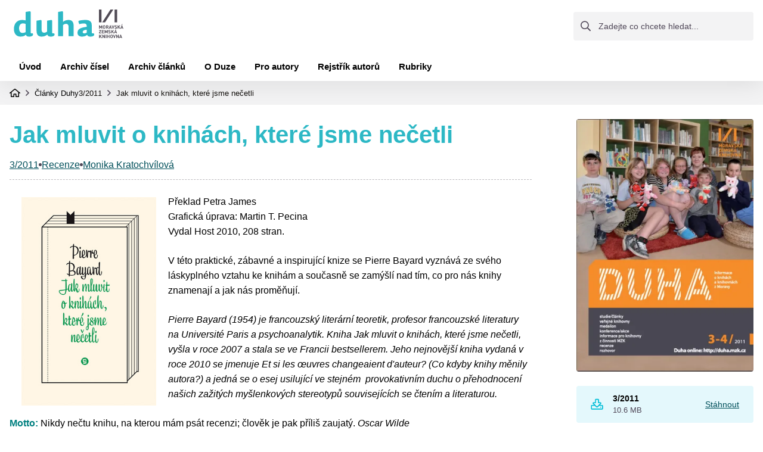

--- FILE ---
content_type: text/html; charset=UTF-8
request_url: https://duha.mzk.cz/clanky/jak-mluvit-o-knihach-ktere-jsme-necetli
body_size: 33914
content:
<!DOCTYPE html>
<html lang="cs" dir="ltr" prefix="og: https://ogp.me/ns#">
  <head>
    <meta charset="utf-8" />
<meta name="description" content="Překlad Petra JamesGrafická úprava: Martin T. PecinaVydal Host 2010, 208 stran." />
<meta name="robots" content="index, follow" />
<link rel="canonical" href="http://duha.mzk.cz/clanky/jak-mluvit-o-knihach-ktere-jsme-necetli" />
<meta property="og:site_name" content="Duha" />
<meta property="og:type" content="article" />
<meta property="og:url" content="http://duha.mzk.cz/clanky/jak-mluvit-o-knihach-ktere-jsme-necetli" />
<meta property="og:title" content="Jak mluvit o knihách, které jsme nečetli (3/2011)" />
<meta property="og:description" content="Překlad Petra JamesGrafická úprava: Martin T. PecinaVydal Host 2010, 208 stran." />
<link rel="icon" type="image/png" href="/themes/custom/awesome/favicon/favicon-48x48.png" sizes="48x48"/>
<link rel="icon" type="image/svg+xml" href="/themes/custom/awesome/favicon/favicon.svg"/>
<link rel="shortcut icon" href="/themes/custom/awesome/favicon/favicon.ico"/>
<link rel="apple-touch-icon" sizes="180x180" href="/themes/custom/awesome/favicon/apple-touch-icon.png"/>
<link rel="manifest" href="/themes/custom/awesome/favicon/site.webmanifest"/>
<meta name="apple-mobile-web-app-title" content="MyWebSite"/>
<meta name="favicon-generator" content="Drupal responsive_favicons + realfavicongenerator.net" />
<meta name="Generator" content="Drupal 10 (https://www.drupal.org)" />
<meta name="MobileOptimized" content="width" />
<meta name="HandheldFriendly" content="true" />
<meta name="viewport" content="width=device-width, initial-scale=1.0" />

    <title>Jak mluvit o knihách, které jsme nečetli (3/2011) | Duha</title>
    <link rel="stylesheet" media="all" href="/sites/default/files/css/css_ioAv8C274S8x_6jMOv4Dn9AAAcVZkUwdafxp_ksbKPc.css?delta=0&amp;language=cs&amp;theme=awesome&amp;include=eJxFyFEKgCAQBcALGXukWOVZkrriW5Ju31f0N4wu0BrkqBa1hmR2FezJOtH923GaG1cZkJ9hqkPWlssNus7Ah44mUYkXxF0h2g" />
<link rel="stylesheet" media="all" href="//cdnjs.cloudflare.com/ajax/libs/photoswipe/4.1.3/photoswipe.css" />
<link rel="stylesheet" media="all" href="//cdnjs.cloudflare.com/ajax/libs/photoswipe/4.1.3/default-skin/default-skin.css" />
<link rel="stylesheet" media="all" href="https://cdnjs.cloudflare.com/ajax/libs/font-awesome/4.7.0/css/font-awesome.min.css" />
<link rel="stylesheet" media="all" href="/sites/default/files/css/css_Fc22UGOTr21DEIuRhQM9Z_2tmU9uWVZK0PdlRljI4d4.css?delta=4&amp;language=cs&amp;theme=awesome&amp;include=eJxFyFEKgCAQBcALGXukWOVZkrriW5Ju31f0N4wu0BrkqBa1hmR2FezJOtH923GaG1cZkJ9hqkPWlssNus7Ah44mUYkXxF0h2g" />
<link rel="stylesheet" media="all" href="/sites/default/files/css/css_JXj0BFQ8NN5tAwRDI7XzbA9DLmt7wSipQ970sDycFbo.css?delta=5&amp;language=cs&amp;theme=awesome&amp;include=eJxFyFEKgCAQBcALGXukWOVZkrriW5Ju31f0N4wu0BrkqBa1hmR2FezJOtH923GaG1cZkJ9hqkPWlssNus7Ah44mUYkXxF0h2g" />

    <script type="application/json" data-drupal-selector="drupal-settings-json">{"path":{"baseUrl":"\/","pathPrefix":"","currentPath":"node\/3007","currentPathIsAdmin":false,"isFront":false,"currentLanguage":"cs"},"pluralDelimiter":"\u0003","suppressDeprecationErrors":true,"gtag":{"tagId":"","consentMode":false,"otherIds":[],"events":[],"additionalConfigInfo":[]},"ajaxPageState":{"libraries":"eJxdzsEOgzAMA9AfKvSTUGCmhLVNlwQYfz-kHdB2sex3Mh0wKYgpy0g5TCJPxjBJNVS_VRG5OrRS7tfXBj37WbSEJJIyBqcU0xX_u6eV3r9YQlvExQ5uiHftubIHJUfc6i6ObkFu0C8d3cw7zEnDFc7mPFl86NauP7cEO81R4kiGD958VII","theme":"awesome","theme_token":null},"ajaxTrustedUrl":{"form_action_p_pvdeGsVG5zNF_XLGPTvYSKCf43t8qZYSwcfZl2uzM":true,"\/clanky\/jak-mluvit-o-knihach-ktere-jsme-necetli?ajax_form=1":true,"\/search-site":true},"gtm":{"tagId":null,"settings":{"data_layer":"dataLayer","include_classes":false,"allowlist_classes":"","blocklist_classes":"","include_environment":false,"environment_id":"","environment_token":""},"tagIds":["GTM-WS9L8J"]},"statistics":{"data":{"nid":"3007"},"url":"\/modules\/contrib\/statistics\/statistics.php"},"ajax":{"edit-submit--2":{"disable-refocus":true,"callback":"::ajaxSubmit","event":"click","wrapper":"rate-widget-base-form","progress":{"type":null},"url":"\/clanky\/jak-mluvit-o-knihach-ktere-jsme-necetli?ajax_form=1","httpMethod":"POST","dialogType":"ajax","submit":{"_triggering_element_name":"op","_triggering_element_value":"Ulo\u017eit"}}},"photoswipe":{"options":{"showAnimationDuration":333,"hideAnimationDuration":333,"showHideOpacity":false,"bgOpacity":1,"spacing":0.12,"allowPanToNext":true,"maxSpreadZoom":2,"loop":true,"pinchToClose":true,"closeOnScroll":true,"closeOnVerticalDrag":true,"mouseUsed":false,"escKey":true,"arrowKeys":true,"history":true,"errorMsg":"\u003Cdiv class=\u0022pswp__error-msg\u0022\u003E\u003Ca href=\u0022%url%\u0022 target=\u0022_blank\u0022\u003EThe image\u003C\/a\u003E could not be loaded.\u003C\/div\u003E","preload":[1,1],"mainClass":null,"focus":true,"modal":true},"container":"\u003Cdiv class=\u0022pswp\u0022 tabindex=\u0022-1\u0022 role=\u0022dialog\u0022 aria-hidden=\u0022true\u0022\u003E\n\n    \u003Cdiv class=\u0022pswp__bg\u0022\u003E\u003C\/div\u003E\n\n    \u003Cdiv class=\u0022pswp__scroll-wrap\u0022\u003E\n\n    \n    \u003Cdiv class=\u0022pswp__container\u0022\u003E\n      \u003Cdiv class=\u0022pswp__item\u0022\u003E\u003C\/div\u003E\n      \u003Cdiv class=\u0022pswp__item\u0022\u003E\u003C\/div\u003E\n      \u003Cdiv class=\u0022pswp__item\u0022\u003E\u003C\/div\u003E\n    \u003C\/div\u003E\n\n        \u003Cdiv class=\u0022pswp__ui pswp__ui--hidden\u0022\u003E\n\n      \u003Cdiv class=\u0022pswp__top-bar\u0022\u003E\n\n        \n        \u003Cdiv class=\u0022pswp__counter\u0022\u003E\u003C\/div\u003E\n\n        \u003Cbutton class=\u0022pswp__button pswp__button--close\u0022 title=\u0022Close (Esc)\u0022\u003E\u003C\/button\u003E\n\n        \u003Cbutton class=\u0022pswp__button pswp__button--share\u0022 title=\u0022Share\u0022\u003E\u003C\/button\u003E\n\n        \u003Cbutton class=\u0022pswp__button pswp__button--fs\u0022 title=\u0022Toggle fullscreen\u0022\u003E\u003C\/button\u003E\n\n        \u003Cbutton class=\u0022pswp__button pswp__button--zoom\u0022 title=\u0022Zoom in\/out\u0022\u003E\u003C\/button\u003E\n\n        \n        \u003Cdiv class=\u0022pswp__preloader\u0022\u003E\n          \u003Cdiv class=\u0022pswp__preloader__icn\u0022\u003E\n            \u003Cdiv class=\u0022pswp__preloader__cut\u0022\u003E\n              \u003Cdiv class=\u0022pswp__preloader__donut\u0022\u003E\u003C\/div\u003E\n            \u003C\/div\u003E\n          \u003C\/div\u003E\n        \u003C\/div\u003E\n      \u003C\/div\u003E\n\n      \u003Cdiv class=\u0022pswp__share-modal pswp__share-modal--hidden pswp__single-tap\u0022\u003E\n        \u003Cdiv class=\u0022pswp__share-tooltip\u0022\u003E\u003C\/div\u003E\n      \u003C\/div\u003E\n\n      \u003Cbutton class=\u0022pswp__button pswp__button--arrow--left\u0022 title=\u0022Previous (arrow left)\u0022\u003E\n      \u003C\/button\u003E\n\n      \u003Cbutton class=\u0022pswp__button pswp__button--arrow--right\u0022 title=\u0022Next (arrow right)\u0022\u003E\n      \u003C\/button\u003E\n\n      \u003Cdiv class=\u0022pswp__caption\u0022\u003E\n        \u003Cdiv class=\u0022pswp__caption__center\u0022\u003E\u003C\/div\u003E\n      \u003C\/div\u003E\n\n    \u003C\/div\u003E\n\n  \u003C\/div\u003E\n\n\u003C\/div\u003E\n"},"user":{"uid":0,"permissionsHash":"3ec92ba28377ce8156c0453326a264a0365d3b0b86c2a7ade89b44d933c15428"}}</script>
<script src="/sites/default/files/js/js_KOZL4uAm2T3s7SNcAv_uW891bVXG1FB78VoVQ3y0XqI.js?scope=header&amp;delta=0&amp;language=cs&amp;theme=awesome&amp;include=eJxdzsEOwyAMA9AfovBJVda5NB0lLIR2-_sh7YC2i2W_k-lClQMhJrlRcovIgzEvkiuyDVUEzgbNlPz-bNC3X0UPF0ViwmwUQ-zxvz3t9PrFw5VNTOrFBWFUz5nNKRlCy6cYpg2pQL90TSufqEbqehhX46WGu7bS_wz5AAHjT-c"></script>
<script src="/modules/contrib/google_tag/js/gtag.js?t7ilyo"></script>
<script src="/modules/contrib/google_tag/js/gtm.js?t7ilyo"></script>

  </head>
  <body>
        <a href="#main-content" class="visually-hidden focusable">
      Přejít k hlavnímu obsahu
    </a>
    <noscript><iframe src="https://www.googletagmanager.com/ns.html?id=GTM-WS9L8J"
                  height="0" width="0" style="display:none;visibility:hidden"></iframe></noscript>

      <div class="dialog-off-canvas-main-canvas" data-off-canvas-main-canvas>
    <header>
    <div class="header">
  <div class="container">
    <div class="header__top">
      <div class="header__logo">
        <a href="http://duha.mzk.cz/">
          <picture>
            <source media="(min-width:866px)" srcset="/themes/custom/awesome/dist/images/main-logo.svg">
            <source media="(max-width:865px)" srcset="/themes/custom/awesome/dist/images/main-logo-small.svg">
            <img src="/themes/custom/awesome/dist/images/main-logo.svg" alt="Duha MZK"
                 title="Duha MZK">
          </picture>
        </a>
        <a href="https://www.mzk.cz/" target="_blank">
          <picture>
            <source media="(min-width:866px)" srcset="/themes/custom/awesome/dist/images/mzk-ver.svg">
            <source media="(max-width:865px)" srcset="/themes/custom/awesome/dist/images/mzk-hor.svg">
            <img src="/themes/custom/awesome/dist/images/mzk-hor.svg" alt="Duha MZK"
                 title="Duha MZK">
          </picture>
        </a>
      </div>
      <div class="search-box">
          <form action="/search-site" method="get" id="views-exposed-form-search-site-page-1" accept-charset="UTF-8">
  <div class="js-form-item form-item js-form-type-textfield form-item-search-api-fulltext js-form-item-search-api-fulltext form-no-label">
        <input placeholder="Zadejte co chcete hledat..." data-drupal-selector="edit-search-api-fulltext" type="text" id="edit-search-api-fulltext" name="search_api_fulltext" value="" size="30" maxlength="128" class="form-text" />

        </div>
<input data-drupal-selector="edit-submit-search-site" type="submit" id="edit-submit-search-site" value="Použít" class="button js-form-submit form-submit" />



</form>


      </div>
      <div class="hamburger">
        <span class="bar"></span>
        <span class="bar"></span>
        <span class="bar"></span>
      </div>
    </div>
    <div class="header__bottom">
      <div class="header__menu">
        
              <ul class="main-menu">
    
                            <li class="main-menu__li">

              
              <a href="/domovska-stranka" title="Aktuální číslo" class="link-level-1" data-drupal-link-system-path="node/1">Úvod</a>
            </li>
                            <li class="main-menu__li">

              
              <a href="/archiv" title="Archiv čísel" class="link-level-1" data-drupal-link-system-path="node/6">Archiv čísel</a>
            </li>
                            <li class="main-menu__li">

              
              <a href="/archiv-clanku" title="Archiv článků" class="link-level-1" data-drupal-link-system-path="node/2116">Archiv článků</a>
            </li>
                            <li class="main-menu__li">

              
              <a href="/o-duze" title="O Duze" class="link-level-1" data-drupal-link-system-path="node/2">O Duze</a>
            </li>
                            <li class="main-menu__li">

              
              <a href="/pro-autory" title="Pro autory" class="link-level-1" data-drupal-link-system-path="node/22">Pro autory</a>
            </li>
                            <li class="main-menu__li">

              
              <a href="/rejstrik-autoru" title="Rejstřík autorů" class="link-level-1" data-drupal-link-system-path="node/23">Rejstřík autorů</a>
            </li>
                            <li class="main-menu__li">

              
              <a href="/rubriky" title="Rubriky" class="link-level-1" data-drupal-link-system-path="node/2115">Rubriky</a>
            </li>
        </ul>
    </ul>

  


      </div>
    </div>
  </div>
  <div class="header__mobile-menu">
    <div class="container">
      <div class="search-box">
          <form action="/search-site" method="get" id="views-exposed-form-search-site-page-1" accept-charset="UTF-8">
  <div class="js-form-item form-item js-form-type-textfield form-item-search-api-fulltext js-form-item-search-api-fulltext form-no-label">
        <input placeholder="Zadejte co chcete hledat..." data-drupal-selector="edit-search-api-fulltext" type="text" id="edit-search-api-fulltext--2" name="search_api_fulltext" value="" size="30" maxlength="128" class="form-text" />

        </div>
<input data-drupal-selector="edit-submit-search-site-2" type="submit" id="edit-submit-search-site--2" value="Použít" class="button js-form-submit form-submit" />



</form>


      </div>
    </div>
    
              <ul class="main-menu">
    
                            <li class="main-menu__li">

              
              <a href="/domovska-stranka" title="Aktuální číslo" class="link-level-1" data-drupal-link-system-path="node/1">Úvod</a>
            </li>
                            <li class="main-menu__li">

              
              <a href="/archiv" title="Archiv čísel" class="link-level-1" data-drupal-link-system-path="node/6">Archiv čísel</a>
            </li>
                            <li class="main-menu__li">

              
              <a href="/archiv-clanku" title="Archiv článků" class="link-level-1" data-drupal-link-system-path="node/2116">Archiv článků</a>
            </li>
                            <li class="main-menu__li">

              
              <a href="/o-duze" title="O Duze" class="link-level-1" data-drupal-link-system-path="node/2">O Duze</a>
            </li>
                            <li class="main-menu__li">

              
              <a href="/pro-autory" title="Pro autory" class="link-level-1" data-drupal-link-system-path="node/22">Pro autory</a>
            </li>
                            <li class="main-menu__li">

              
              <a href="/rejstrik-autoru" title="Rejstřík autorů" class="link-level-1" data-drupal-link-system-path="node/23">Rejstřík autorů</a>
            </li>
                            <li class="main-menu__li">

              
              <a href="/rubriky" title="Rubriky" class="link-level-1" data-drupal-link-system-path="node/2115">Rubriky</a>
            </li>
        </ul>
    </ul>

  


    <a href="https://www.mzk.cz/" target="_blank">Knihovna MZK</a>
  </div>
</div>


</header>
<main>
        <div class="breadcrumbs">
    <div class="container">
      <div class="breadcrumbs__content">
                                                                               <a href="/">Domovská stránka</a>
                  <div class="breadcrumbs__next"></div>
                                                                                                                                   <p>Články Duhy</p>
                                                                                                                                   <a href="/archiv/32011">3/2011</a>
                  <div class="breadcrumbs__next"></div>
                                                                                                                                   <a href="/clanky/jak-mluvit-o-knihach-ktere-jsme-necetli">Jak mluvit o knihách, které jsme nečetli</a>
                                                                  </div>
    </div>
  </div>



      <div data-drupal-messages-fallback class="hidden"></div>  <div class="article-full divider-large">
  <div class="container">
    <div class="site-grid">
      <div class="col">
        <div class="article-full__header">
          <h1>Jak mluvit o knihách, které jsme nečetli</h1>
          <div>
            <p>
                        <a href="/archiv/32011">3/2011</a>
                        </p>
            <span class="bullet"></span>
              <a href="/rubriky/recenze" hreflang="cs">Recenze</a>

            <span class="bullet"></span>
              <a href="/autori/monika-kratochvilova" hreflang="cs">Monika Kratochvílová</a>

          </div>
        </div>
        <div class="article-full__text">
            <p style="text-align: left;"><img src="/sites/duha.mzk.cz/files/souboryredakce/bayard.jpg" alt="Jak mluvit o knihách, které jsme nečetli - obálka" title="Jak mluvit o knihách, které jsme nečetli - obálka" width="226" height="350" style="float: left; margin: 5px 20px;" loading="lazy">Překlad Petra James<br>Grafická úprava: Martin T. Pecina<br>Vydal Host 2010, 208 stran.</p>
<p style="text-align: left;">V&nbsp;této praktické, zábavné a inspirující knize se Pierre Bayard vyznává ze svého láskyplného vztahu ke knihám a současně se zamýšlí nad tím, co pro nás knihy znamenají a jak nás proměňují.</p>
<p style="text-align: left;"><em>Pierre Bayard (1954) je francouzský literární teoretik, profesor francouzské literatury na Université Paris a psychoanalytik. Kniha Jak mluvit o knihách, které jsme nečetli, vyšla v roce 2007 a stala se ve Francii bestsellerem. Jeho nejnovější kniha vydaná v roce 2010 se jmenuje Et si les œuvres changeaient d'auteur? (Co kdyby knihy měnily autora?) a jedná se o esej usilující ve stejném &nbsp;provokativním duchu o přehodnocení našich zažitých myšlenkových stereotypů souvisejících se&nbsp;čtením a literaturou.</em></p>
<p style="text-align: left;"><font color="#008080"><strong>Motto: </strong></font>Nikdy nečtu knihu, na kterou mám psát recenzi; člověk je pak příliš zaujatý. <em>Oscar Wilde</em></p>
<p style="text-align: left;">Přes tento provokativní úvod přivádí Pierre Bayard čtenáře na začátek svého prologu, ve kterém se dovídáme o autorovi a o tom, proč se rozhodl věnovat tomuto – podle jeho názoru – tabuizovanému tématu. Jako důvod tabuizace předkládá ve společnosti obecně rozšířenou „povinnost číst“, danou existencí souboru tzv. kanonických textů, jejichž znalost je podle všeobecných měřítek nezbytným předpokladem každého vzdělaného člověka.</p>
<p style="text-align: left;">Druhou zažitou normou je „povinnost přečíst všechno“, neboť jestliže je nepřijatelné nečíst, je neméně přijatelné neznat celý kánon společensky uznávaných děl.</p>
<p style="text-align: left;">Posledním předsudkem je představa, že pokud chceme mluvit o jakékoli knize, je nezbytným předpokladem se s&nbsp;knihou seznámit a přečíst ji. Podle názoru Pierra Bayarda je však možné hovořit o knihách, které jsme nečetli, navíc možná s&nbsp;člověkem, který danou knihu také nečetl.</p>
<p style="text-align: left;">Negativním důsledkem všech těchto předsudků je všeobecné pokrytectví, které panuje ve společnosti, a to včetně názorů na čtení knih.</p>
<p style="text-align: left;">Kniha (autorem označená jako esej) je rozdělena do několika částí. Úvod věnuje pozornost základním typům nečtení, které se však neomezují pouze na situace, kdy knihu vůbec neotevřeme. Do nečtení patří také knihy, které jsme pouze prolistovali, o kterých jsme slyšeli, ale i takové, na které jsme zapomněli.</p>
<p style="text-align: left;">Druhá část knihy se věnuje analýze knih, o kterých jsme nuceni mluvit, aniž bychom je kdy četli.</p>
<p style="text-align: left;">Třetí a nejdůležitější část byla – jak uvádí autor – přímou motivací k&nbsp;napsání díla. Tvoří ji soubor rad shromážděných v&nbsp;čase stráveném nečtením. Tyto rady mohou sloužit všem, kdo se dostávají do situací, kdy se musí vypořádat se svojí neznalostí některého titulu, eventuelně jak z&nbsp;těchto situací případně i něco vytěžit.</p>
<p style="text-align: left;">Hned v&nbsp;úvodu seznamuje autor se systémem zkratek, který sám vytvořil, a navrhuje je jako určitý společenský úzus při citování literatury. Jak sám uvádí: <em>„Tato označení…mají doplnit tradiční poznámky pod čarou, uvádějící knihy, které autor teoreticky přečetl“</em> (s. 14).</p>
<p style="text-align: left;">Tento systém poznámek doplňuje o další skupinu vyjadřující čtenářův názor na citované knihy, ať už je četl či nikoli. Tento nový poznámkový aparát – a autor doufá, že bude jednou obecně přijat – má ukázat, že náš vztah ke knihám není jednotným, souvislým, uceleným procesem, ale je oblastí, ve které se mísí a střetávají vzpomínky. Tato oblast je pro nás přínosem do té míry, do jaké tyto vzpomínky dokážeme oživit.</p>
<p style="text-align: left;">NK – kniha, kterou neznáme</p>
<p style="text-align: left;">PK – kniha, kterou jsme prolistovali</p>
<p style="text-align: left;">SK – kniha, o které jsme slyšeli</p>
<p style="text-align: left;">ZK – kniha, na kterou jsme zapomněli</p>
<p style="text-align: left;">++ velmi pozitivní hodnocení</p>
<p style="text-align: left;">+ pozitivní hodnocení</p>
<p style="text-align: left;">- negativní hodnocené</p>
<p style="text-align: left;">-- velmi negativní hodnocení</p>
<p style="text-align: left;">Jako potvrzení toho, že není nutné znát obsah knih a přesto je možné o nich zasvěceně hovořit, je příklad knihovníka z&nbsp;románu Roberta Musila Muž bez vlastností, který šokuje svým tvrzením: <em>„Je to tajemství všech dobrých knihovníků, že z&nbsp;literatury, která je jim svěřena, nikdy nic nečtou než tituly knih a rejstřík. Kdo se pustí do obsahu, je jako knihovník ztracen…nikdy nezíská přehled!“</em></p>
<p style="text-align: left;">Obecně jakékoli setkání s&nbsp;velkým množstvím knih podporuje myšlenku nečíst vůbec:</p>
<blockquote style="text-align: left;">
<p><em>Jak si neříct tváří v&nbsp;tvář nesčíslnému množství publikovaných knih, že jakákoliv četba, byť by byla znásobená celou délkou života, je ve srovnání se všemi knihami, které nikdy nepoznáme, naprosto marná?</em></p>
<p><em>Čtení je především nečtením. Gesto, s&nbsp;kterým bereme do ruky knihu a otevíráme ji, zastírá souběžné protikladné gesto, a to i u vášnivých čtenářů, kteří svůj život zasvětili četbě. Toto nechtěné gesto, které tak uniká naší pozornosti, spočívá v&nbsp;tom, že nikdy do ruky nevezmeme a neotevřeme všechny ostatní knihy, které bychom si za jiných okolností mohli zvolit namísto oné šťastné vyvolené </em>(s. 22<em>).</em></p>
</blockquote>
<p style="text-align: left;">Jednou z&nbsp;užitečných a praktických rad Pierra Bayarda je najít místo díla v&nbsp;kolektivní knihovně. Jak připomíná – <em>„vzdělanost je především schopnost orientace“. „ Být vzdělaný neznamená mít přečtenou tu či onu knihu, ale umět se orientovat v&nbsp;jejich celku…a to, co na knize je důležité, je její vztah ke knihám, které ji obklopují“( 26).</em></p>
<p style="text-align: left;">Součástí kolektivní knihovny je tzv. vnitřní knihovna, na jejímž základě si budujeme svou osobnost a která následně určuje náš vztah k&nbsp;textům a k&nbsp;druhým lidem.Zde se potkávají fragmenty zapomenutých a imaginárních knih, jejichž prostřednictvím vnímáme okolní svět.</p>
<p style="text-align: left;">Je proto důležité brát v&nbsp;úvahu celou kolektivní knihovnu, nikoli jednu jedinou knihu.</p>
<blockquote style="text-align: left;">
<p><em>Pro opravdového čtenáře, který přemýšlí o literatuře, není důležitá jedna kniha, nýbrž jejich celek. Jestliže zaměříme pozornost na jedinou z&nbsp;nich, riskujeme, že ztratíme celek z&nbsp;dohledu. A také riskujeme, že si neuvědomíme existenci obecného řádu, kterému se všechny knihy podřizují. (s. 47)</em></p>
</blockquote>
<p style="text-align: left;">&nbsp;Nabízí se však otázka, zda stačí redukovat svůj vztah ke knihám na pouhou formu, byť v&nbsp;nejnutnějších případech, kdy se od nás očekává přehled a všeobecná znalost tématu.</p>
<p style="text-align: left;">Kniha to není jen místo v&nbsp;linearitě vývoje. Svým obsahem totiž dílo čtenáře utváří, formuje, mění – a o tento zásadní aspekt je ochuzeno každé setkání s&nbsp;literaturou, které se omezuje pouze na formální stránku díla.</p>
<p style="text-align: left;">Pokud se totiž do díla neponoříme, nemůžeme nasát jeho atmosféru, tzv. se v&nbsp;něm ztratit, nechat se unášet příběhem, být ovlivněn, utvářen a zejména a hlavně tím obohacován.</p>
<p style="text-align: left;">Otázka tedy zní – co je víc? Znát místo díla v&nbsp;linearitě a kontextu literárního vývoje, vypadat učeně, ale víceméně pokrytecky předstírat něco, co vlastně není, anebo nechat na sebe dílo působit, otevřít se mu a stát se po jeho přečtení někým o trochu jiným, ale na druhé straně otevřeně přiznat, že všechno opravdu neznáme.</p>
<p style="text-align: left;">Pierre Bayard hledá cestu mezi oběma póly a zdá se, že je ve svém hledání úspěšný.</p>
<p style="text-align: left;">Doba, společnost si žádá vzdělané osobnosti, které nepřekvapí žádné téma, alespoň v&nbsp;té míře, že jsou schopny přiměřeně reagovat a prezentovat svůj názor. Umět zařadit jakoukoli knihu do kolektivní knihovny je v&nbsp;současné společnosti potřebný a chvályhodný počin. Ale je na každém z&nbsp;nás, zda se na této cestě zastavíme a spokojíme s&nbsp;takto dosaženým poznáním nebo půjdeme vstříc autorovi a necháme na sebe působit jeho myšlenky, pocity a poselství, které ukryl ve svých knihách. Protože na této cestě je jedno velké nebezpečí. Už nikdy se z&nbsp;ní nevrátíme takoví, jací jsme se na ni vydali. Ale právě v&nbsp;tom je poselství knih – proměňovat naše duše a náš pohled – na život, na naše blízké a v&nbsp;neposlední řadě na sebe sama.</p>

        </div>
        <div class="paragraphs divider-24">
          
        </div>
        <div class="photogallery divider-24">
          
        </div>
        <div class="citation last-m-0 divider-small">
          <p>  KRATOCHVÍLOVÁ, Monika
. Jak mluvit o knihách, které jsme nečetli. <em>Duha: Informace o knihách a knihovnách</em> [online]. 2026, 25(3)  [cit. 2026-01-25]. ISSN 1804-4255. Dostupné z: <a href="https://duha.mzk.cz/clanky/jak-mluvit-o-knihach-ktere-jsme-necetli">https://duha.mzk.cz/clanky/jak-mluvit-o-knihach-ktere-jsme-necetli</a></p>
        </div>
        <div class="statistics">
          <ul class="links inline">        <li>5 zobrazení</li></ul>

        </div>
        <div class="five-star">
          <form class="node-article-3007-fivestar-five-star-0 vote-form" id="rate-widget-base-form" data-drupal-selector="node-article-3007-fivestar-five-star-0" action="/clanky/jak-mluvit-o-knihach-ktere-jsme-necetli" method="post" accept-charset="UTF-8">
  <table class="rating-table">
      <tr class="rating-table-tr">
      <td  class="label rating-table-td">Vaše hodnocení:</td>
    </tr>
  <tr class="rating-table-tr">
    <td class="rating-table-td"><div class="fivestar-rating-wrapper rate-enabled" can-edit="true"><div class="form-item js-form-item form-type-radio js-form-type-radio form-item-value js-form-item-value">
  <label class="form-item js-form-item form-type-radio js-form-type-radio form-item-value js-form-item-value rating-label fivestar-rating-label fivestar-rating-label-0"><input twig-suggestion="rating-input" class="rating-input fivestar-rating-input fivestar-rating-input-0 form-radio" data-drupal-selector="edit-value-0" type="radio" id="edit-value-0" name="value" value="0" />

  </label>
    </div>
<div class="form-item js-form-item form-type-radio js-form-type-radio form-item-value js-form-item-value">
  <label class="form-item js-form-item form-type-radio js-form-type-radio form-item-value js-form-item-value rating-label fivestar-rating-label fivestar-rating-label-25"><input twig-suggestion="rating-input" class="rating-input fivestar-rating-input fivestar-rating-input-25 form-radio" data-drupal-selector="edit-value-25" type="radio" id="edit-value-25" name="value" value="25" />

  </label>
    </div>
<div class="form-item js-form-item form-type-radio js-form-type-radio form-item-value js-form-item-value">
  <label class="form-item js-form-item form-type-radio js-form-type-radio form-item-value js-form-item-value rating-label fivestar-rating-label fivestar-rating-label-50"><input twig-suggestion="rating-input" class="rating-input fivestar-rating-input fivestar-rating-input-50 form-radio" data-drupal-selector="edit-value-50" type="radio" id="edit-value-50" name="value" value="50" />

  </label>
    </div>
<div class="form-item js-form-item form-type-radio js-form-type-radio form-item-value js-form-item-value">
  <label class="form-item js-form-item form-type-radio js-form-type-radio form-item-value js-form-item-value rating-label fivestar-rating-label fivestar-rating-label-75"><input twig-suggestion="rating-input" class="rating-input fivestar-rating-input fivestar-rating-input-75 form-radio" data-drupal-selector="edit-value-75" type="radio" id="edit-value-75" name="value" value="75" />

  </label>
    </div>
<div class="form-item js-form-item form-type-radio js-form-type-radio form-item-value js-form-item-value">
  <label class="form-item js-form-item form-type-radio js-form-type-radio form-item-value js-form-item-value rating-label fivestar-rating-label fivestar-rating-label-100"><input twig-suggestion="rating-input" class="rating-input fivestar-rating-input fivestar-rating-input-100 form-radio" data-drupal-selector="edit-value-100" type="radio" id="edit-value-100" name="value" value="100" />

  </label>
      <div class="rating-option-result">0</div>
    </div>
</div><input autocomplete="off" data-drupal-selector="form-yo-sku4z045y4bhk-qbo4fzlo91gjxmsinatd2lciji" type="hidden" name="form_build_id" value="form-yo-sKU4z045y4Bhk_QBO4FZLo91gjXMsiNatD2lCiJI" />
<input data-drupal-selector="edit-node-article-3007-fivestar-five-star-0" type="hidden" name="form_id" value="node_article_3007_fivestar_five_star_0" />
<input class="fivestar-rating-submit button button--primary js-form-submit form-submit" data-drupal-selector="edit-submit" data-disable-refocus="true" type="submit" id="edit-submit--2" name="op" value="Uložit" />
</td>
    </tr>
  <tr class="rating-table-tr">
        <td>  Nikdo zatím nehodnotil.

</td>
  </tr>
</table>

</form>


        </div>
      </div>
      <div class="col">
          <div class="printed-magazine-sidebox">
      <a href="/archiv/32011" hreflang="cs"><img loading="eager" src="/sites/default/files/styles/hp_tistena_duha/public/2024-09/Duha%203-4%3A2011.png.webp?itok=8WHJrJJt" width="336" height="479" alt="Tistena duha" />

</a>


    <a href="  /sites/default/files/2024-09/duha_03-04_2011.pdf
">
    <img src="/themes/custom/awesome/dist/images/download-2.svg" alt="3/2011">
    <p class="f">3/2011 <span>10.6 MB</span></p>
    <p class="l">Stáhnout</p>
  </a>
  </div>


      </div>
    </div>
  </div>
</div>



</main>
<footer>
    <div class="footer">
  <div class="container">
    <div class="footer__top">
      <div class="footer__links">
        <a href="https://sdruk.cz/o-nas/publikacni-cinnost/">
          <img src="/themes/custom/awesome/src/images/sdruk-online.webp" alt="logo">
        </a>
        <a href="https://sdruk.cz/odborne-sekce/sekce-pro-informacni-technologie/">
          <img src="/themes/custom/awesome/src/images/sdruk-it.webp" alt="logo">
        </a>
        <a href="https://sdruk.cz/projekty/slovnik-ceskych-knihovniku/">
          <img src="/themes/custom/awesome/src/images/sdruk-sck.webp" alt="logo">
        </a>
      </div>
      <div class="footer__support">
        <p>Podpořil</p>
        <img src="/themes/custom/awesome/src/images/logo-jhm-kraj.svg" alt="logo">
      </div>
    </div>
    <div class="footer__bottom">
      <div class="col">
        <div class="footer__copyright">
                <p>© 2019-2026 Duha</p>
          <p>Duha ISSN 0862-1985 (Print)</p>
          <p>Duha ISSN 1804-4255 (Online)</p>
        </div>
        <p>Žádný příspěvek ani jeho část nesmí být reprodukován bez souhlasu autora a bez oznámení redakci.</p>
        <div class="text-align-center">
          <img class="to-top" src="/themes/custom/awesome/src/images/on-top.svg" alt="to top" title="to top">
        </div>
      </div>
      <div class="footer__menu">
        <a href="/rss/clanky.xml">RSS zdroje</a>
        <a href="/kontakt">Kontaktní údaje</a>
        <a href="/ochrana-osobnich-udaju">Ochrana osobních údajů</a>
        <a href="/prohlaseni-o-pristupnosti">Prohlášení o přístupnosti</a>
        <a href="#" data-cc="show-preferencesModal">Nastavení cookies</a>
      </div>
    </div>
  </div>
</div>


</footer>

  </div>

    
    <script src="/sites/default/files/js/js_lUf3jSO6sA77CoTJr0uShp5TGrFLH5zfYN3ZKFlKbrk.js?scope=footer&amp;delta=0&amp;language=cs&amp;theme=awesome&amp;include=eJxdzsEOwyAMA9AfovBJVda5NB0lLIR2-_sh7YC2i2W_k-lClQMhJrlRcovIgzEvkiuyDVUEzgbNlPz-bNC3X0UPF0ViwmwUQ-zxvz3t9PrFw5VNTOrFBWFUz5nNKRlCy6cYpg2pQL90TSufqEbqehhX46WGu7bS_wz5AAHjT-c"></script>
<script src="//cdnjs.cloudflare.com/ajax/libs/photoswipe/4.1.3/photoswipe.min.js"></script>
<script src="//cdnjs.cloudflare.com/ajax/libs/photoswipe/4.1.3/photoswipe-ui-default.min.js"></script>
<script src="/sites/default/files/js/js_INTC5DLz1XSjqEbRo-z1QCAsrpnABS6z8SXHzcQzRvg.js?scope=footer&amp;delta=3&amp;language=cs&amp;theme=awesome&amp;include=eJxdzsEOwyAMA9AfovBJVda5NB0lLIR2-_sh7YC2i2W_k-lClQMhJrlRcovIgzEvkiuyDVUEzgbNlPz-bNC3X0UPF0ViwmwUQ-zxvz3t9PrFw5VNTOrFBWFUz5nNKRlCy6cYpg2pQL90TSufqEbqehhX46WGu7bS_wz5AAHjT-c"></script>

  </body>
</html>


--- FILE ---
content_type: image/svg+xml
request_url: https://duha.mzk.cz/themes/custom/awesome/dist/images/download-2.svg
body_size: 782
content:
<svg xmlns="http://www.w3.org/2000/svg" width="21" height="19" fill="none" viewBox="0 0 21 19"><path fill="#00bdd7" d="M18.938 10.875q.703 0 1.195.492t.492 1.195v4.5q0 .704-.492 1.196a1.63 1.63 0 0 1-1.195.492H2.063q-.704 0-1.196-.492a1.63 1.63 0 0 1-.492-1.195v-4.5q0-.705.492-1.196a1.63 1.63 0 0 1 1.195-.492h3.234L3.68 9.258q-.774-.81-.352-1.828.422-1.055 1.547-1.055h2.25V2.437q0-.702.492-1.195A1.63 1.63 0 0 1 8.812.75h3.375q.705 0 1.196.492.492.492.492 1.196v3.938h2.25q1.125-.002 1.547 1.054.457 1.02-.352 1.828l-1.617 1.617ZM4.874 8.062l5.625 5.626 5.625-5.626h-3.938V2.438H8.813v5.625Zm14.063 9v-4.5h-4.922l-2.32 2.32a1.63 1.63 0 0 1-1.195.492q-.705.001-1.196-.491l-2.32-2.32H2.062v4.5ZM16.09 15.41a.81.81 0 0 1-.246-.598q0-.351.246-.597a.81.81 0 0 1 .598-.246q.351 0 .597.246a.81.81 0 0 1 .246.598.81.81 0 0 1-.246.598.81.81 0 0 1-.598.246.81.81 0 0 1-.598-.246"/></svg>

--- FILE ---
content_type: image/svg+xml
request_url: https://duha.mzk.cz/themes/custom/awesome/dist/images/arrow-breadvrumbs.svg
body_size: 178
content:
<svg xmlns="http://www.w3.org/2000/svg" width="8" height="12" fill="none" viewBox="0 0 8 12"><path fill="#504858" d="m6.906 6.25-4.594 4.625q-.28.282-.53 0l-.626-.594q-.249-.28 0-.531L4.875 6 1.156 2.25q-.249-.25 0-.531l.625-.594q.25-.282.532 0L6.906 5.75q.25.25 0 .5"/></svg>

--- FILE ---
content_type: image/svg+xml
request_url: https://duha.mzk.cz/themes/custom/awesome/dist/images/mzk-ver.svg
body_size: 3691
content:
<svg xmlns="http://www.w3.org/2000/svg" width="41" height="48" fill="none" viewBox="0 0 41 48"><path fill="#504b55" d="M4.374 32.18V28.88L3.29 31.026h-.749L1.45 28.88v3.299H.342V26.52h1.091l1.482 3.06 1.475-3.06H5.48v5.659ZM9.417 27.76a.92.92 0 0 0-.709-.302.94.94 0 0 0-.717.302c-.215.238-.27.5-.27 1.59 0 1.088.055 1.35.27 1.589a.94.94 0 0 0 .717.302.92.92 0 0 0 .709-.302c.215-.238.28-.5.28-1.59 0-1.088-.065-1.35-.28-1.59m.82 3.847c-.398.397-.884.62-1.529.62s-1.14-.223-1.537-.62c-.574-.573-.558-1.28-.558-2.257s-.016-1.685.558-2.258c.397-.397.892-.62 1.537-.62s1.131.223 1.53.62c.573.573.565 1.28.565 2.258s.008 1.684-.566 2.257M14.086 27.506h-1.043V29h1.043c.486 0 .805-.31.805-.747 0-.438-.319-.747-.805-.747m.86 4.673-1.106-2.257h-.797v2.257h-1.108V26.52h2.223c1.155 0 1.84.787 1.84 1.733 0 .795-.485 1.287-1.035 1.486l1.267 2.44ZM19.051 28.19l-.717 2.057h1.41Zm1.322 3.99-.334-1.002h-2.016l-.342 1.001h-1.156l2.064-5.659h.868l2.071 5.66ZM24.015 32.18h-.83l-1.87-5.66h1.146l1.14 3.688 1.138-3.688h1.155ZM28.142 32.227c-.86 0-1.513-.183-2.07-.747l.716-.716c.358.358.845.477 1.37.477.653 0 1.003-.246 1.003-.7 0-.198-.056-.365-.174-.476-.112-.104-.24-.16-.503-.2l-.685-.094c-.486-.072-.845-.223-1.1-.47-.27-.27-.405-.635-.405-1.112 0-1.009.749-1.717 1.975-1.717.78 0 1.347.19 1.832.66l-.7.691c-.36-.341-.79-.389-1.163-.389-.59 0-.877.325-.877.715 0 .143.048.295.167.406.112.103.295.19.527.222l.669.096c.518.07.844.214 1.083.437.303.286.438.7.438 1.2 0 1.097-.916 1.717-2.103 1.717M34.588 32.18l-1.458-2.577-.733.875v1.7h-1.109V26.52h1.109v2.463l1.999-2.462h1.346l-1.88 2.249 2.017 3.41ZM38.706 25.972h-.692l.51-1.351h1.092Zm-.214 2.217-.717 2.058h1.41Zm1.322 3.99-.335-1.001h-2.015l-.343 1.001h-1.155l2.063-5.659h.869l2.07 5.66ZM.104 34.406v.986h2.318L0 39.175v.89h3.729v-.986h-2.43l2.43-3.799v-.874ZM4.709 40.065v-5.659h3.736v.985H5.816v1.327h2.238v.986H5.817v1.375h2.629v.985ZM13.56 40.065v-3.299l-1.083 2.147h-.75l-1.09-2.147v3.299H9.53v-5.659h1.091l1.481 3.06 1.474-3.06h1.09v5.659ZM17.552 40.113c-.86 0-1.513-.183-2.07-.747l.717-.715c.358.357.844.476 1.37.476.654 0 1.004-.245 1.004-.699 0-.199-.057-.366-.176-.477-.111-.103-.239-.159-.502-.198l-.685-.096c-.486-.071-.844-.223-1.1-.47-.27-.27-.406-.635-.406-1.111 0-1.01.75-1.718 1.977-1.718.78 0 1.346.19 1.832.66l-.702.692c-.358-.342-.788-.39-1.163-.39-.59 0-.876.326-.876.715 0 .143.047.295.167.406.111.103.295.19.526.222l.67.096c.517.071.843.215 1.083.437.302.286.437.699.437 1.2 0 1.097-.915 1.717-2.103 1.717M23.998 40.065 22.54 37.49l-.733.874v1.7H20.7v-5.659h1.108v2.463l2-2.462h1.347l-1.881 2.25 2.016 3.409ZM28.118 33.858h-.693l.51-1.352h1.091Zm-.215 2.217-.717 2.058h1.41Zm1.322 3.99-.334-1.001h-2.016l-.342 1.001h-1.156l2.064-5.659h.868l2.071 5.659ZM3.64 47.951l-1.457-2.575-.733.875v1.7H.342v-5.66H1.45v2.464l2-2.463h1.346l-1.88 2.25 2.016 3.41ZM8.995 47.951l-2.246-3.473v3.473H5.64v-5.66h.988l2.246 3.466v-3.465h1.108v5.66ZM12.414 42.292h-1.108v5.66h1.108ZM16.764 47.951v-2.368h-1.92v2.368h-1.108v-5.66h1.108v2.313h1.92v-2.313h1.107v5.66ZM21.808 43.533a.92.92 0 0 0-.709-.303.94.94 0 0 0-.718.303c-.215.238-.27.5-.27 1.588 0 1.09.055 1.352.27 1.59a.94.94 0 0 0 .718.302.92.92 0 0 0 .709-.302c.214-.238.278-.5.278-1.59 0-1.088-.064-1.35-.278-1.589m.82 3.846c-.398.398-.884.62-1.529.62-.646 0-1.14-.222-1.538-.62-.574-.573-.558-1.28-.558-2.258s-.016-1.685.558-2.257c.398-.397.892-.62 1.538-.62.645 0 1.13.223 1.529.62.574.573.567 1.28.567 2.258s.007 1.684-.567 2.257M26.31 47.951h-.829l-1.872-5.659h1.147l1.14 3.688 1.138-3.688h1.156ZM32.23 47.951l-2.248-3.473v3.473h-1.107v-5.66h.987l2.247 3.466v-3.465h1.108v5.66ZM36.444 43.96l-.716 2.059h1.409Zm1.322 3.991-.334-1h-2.015l-.344 1H33.92l2.063-5.659h.869l2.07 5.66ZM30.377 0h-4.195v21.441h4.195ZM4.195 0H0v21.442h4.195ZM19.351 0 5.576 21.442h4.688L24.071 0Z"/></svg>